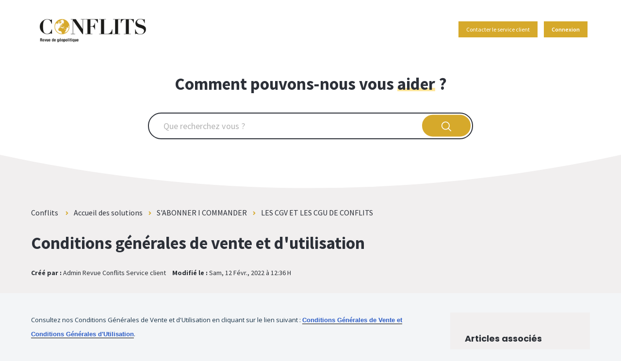

--- FILE ---
content_type: text/html; charset=utf-8
request_url: https://support.revueconflits.com/support/solutions/articles/80000975646-conditions-g%C3%A9n%C3%A9rales-de-vente-et-d-utilisation
body_size: 8507
content:
<!DOCTYPE html>
       
        <!--[if lt IE 7]><html class="no-js ie6 dew-dsm-theme " lang="fr" dir="ltr" data-date-format="non_us"><![endif]-->       
        <!--[if IE 7]><html class="no-js ie7 dew-dsm-theme " lang="fr" dir="ltr" data-date-format="non_us"><![endif]-->       
        <!--[if IE 8]><html class="no-js ie8 dew-dsm-theme " lang="fr" dir="ltr" data-date-format="non_us"><![endif]-->       
        <!--[if IE 9]><html class="no-js ie9 dew-dsm-theme " lang="fr" dir="ltr" data-date-format="non_us"><![endif]-->       
        <!--[if IE 10]><html class="no-js ie10 dew-dsm-theme " lang="fr" dir="ltr" data-date-format="non_us"><![endif]-->       
        <!--[if (gt IE 10)|!(IE)]><!--><html class="no-js  dew-dsm-theme " lang="fr" dir="ltr" data-date-format="non_us"><!--<![endif]-->
	<head>
		
		<!--
 * Theme Name: Onil
 * Version: 1.0.1
 * Author: Aries Themes (Grow Shine Services Pvt. Ltd)
 * Purchased From: https://www.ariesthemes.com
 * Corporate Website : https://www.grow-shine.com
 * License: You must have a valid license purchased only from ariesthemes.com in order to legally use the theme for your project.
 * Copyright: © 2017 - 2021 Grow Shine Services Pvt. Ltd. All Rights Reserved
-->


<meta charset="utf-8">
<meta http-equiv="X-UA-Compatible" content="IE=edge,chrome=1">
<meta name="viewport" content="width=device-width, initial-scale=1.0">

<!-- Title for the page -->
<title> Conditions générales de vente et d&#39;utilisation : Conflits  </title>

<!-- Meta information -->

      <meta charset="utf-8" />
      <meta http-equiv="X-UA-Compatible" content="IE=edge,chrome=1" />
      <meta name="description" content= "" />
      <meta name="author" content= "Admin Revue Conflits Service client" />
       <meta property="og:title" content="Conditions générales de vente et d&amp;#39;utilisation" />  <meta property="og:url" content="https://support.revueconflits.com/support/solutions/articles/80000975646-conditions-g%C3%A9n%C3%A9rales-de-vente-et-d-utilisation" />  <meta property="og:description" content=" Consultez nos Conditions Générales de Vente et d&amp;#39;Utilisation en cliquant sur le lien suivant : Conditions Générales de Vente et Conditions Générales d&amp;#39;Utilisation.  " />  <meta property="og:image" content="https://s3.eu-central-1.amazonaws.com/euc-cdn.freshdesk.com/data/helpdesk/attachments/production/80174926030/logo/06t46OdE_Jtz-jYpVBTB1h6eRKbRhUuaZw.png?X-Amz-Algorithm=AWS4-HMAC-SHA256&amp;amp;X-Amz-Credential=AKIAS6FNSMY2XLZULJPI%2F20260120%2Feu-central-1%2Fs3%2Faws4_request&amp;amp;X-Amz-Date=20260120T070929Z&amp;amp;X-Amz-Expires=604800&amp;amp;X-Amz-SignedHeaders=host&amp;amp;X-Amz-Signature=e3ff7083637b03e94ce0ec47df52a3809219d1e4a0ca23e5c078c7dbb69be6bf" />  <meta property="og:site_name" content="Conflits" />  <meta property="og:type" content="article" />  <meta property="article:author" content="Admin Revue Conflits Service client" />  <meta name="twitter:title" content="Conditions générales de vente et d&amp;#39;utilisation" />  <meta name="twitter:url" content="https://support.revueconflits.com/support/solutions/articles/80000975646-conditions-g%C3%A9n%C3%A9rales-de-vente-et-d-utilisation" />  <meta name="twitter:description" content=" Consultez nos Conditions Générales de Vente et d&amp;#39;Utilisation en cliquant sur le lien suivant : Conditions Générales de Vente et Conditions Générales d&amp;#39;Utilisation.  " />  <meta name="twitter:image" content="https://s3.eu-central-1.amazonaws.com/euc-cdn.freshdesk.com/data/helpdesk/attachments/production/80174926030/logo/06t46OdE_Jtz-jYpVBTB1h6eRKbRhUuaZw.png?X-Amz-Algorithm=AWS4-HMAC-SHA256&amp;amp;X-Amz-Credential=AKIAS6FNSMY2XLZULJPI%2F20260120%2Feu-central-1%2Fs3%2Faws4_request&amp;amp;X-Amz-Date=20260120T070929Z&amp;amp;X-Amz-Expires=604800&amp;amp;X-Amz-SignedHeaders=host&amp;amp;X-Amz-Signature=e3ff7083637b03e94ce0ec47df52a3809219d1e4a0ca23e5c078c7dbb69be6bf" />  <meta name="twitter:card" content="summary" />  <link rel="canonical" href="https://support.revueconflits.com/support/solutions/articles/80000975646-conditions-g%C3%A9n%C3%A9rales-de-vente-et-d-utilisation" /> 

<!-- Responsive setting -->
<link rel="apple-touch-icon" href="https://s3.eu-central-1.amazonaws.com/euc-cdn.freshdesk.com/data/helpdesk/attachments/production/80065919197/fav_icon/pXvmrRnOJZG1sM2VnGYH2oU8-MmbC5B-RA.png" />
        <link rel="apple-touch-icon" sizes="72x72" href="https://s3.eu-central-1.amazonaws.com/euc-cdn.freshdesk.com/data/helpdesk/attachments/production/80065919197/fav_icon/pXvmrRnOJZG1sM2VnGYH2oU8-MmbC5B-RA.png" />
        <link rel="apple-touch-icon" sizes="114x114" href="https://s3.eu-central-1.amazonaws.com/euc-cdn.freshdesk.com/data/helpdesk/attachments/production/80065919197/fav_icon/pXvmrRnOJZG1sM2VnGYH2oU8-MmbC5B-RA.png" />
        <link rel="apple-touch-icon" sizes="144x144" href="https://s3.eu-central-1.amazonaws.com/euc-cdn.freshdesk.com/data/helpdesk/attachments/production/80065919197/fav_icon/pXvmrRnOJZG1sM2VnGYH2oU8-MmbC5B-RA.png" />
        <meta name="viewport" content="width=device-width, initial-scale=1.0, maximum-scale=5.0, user-scalable=yes" /> 


<!-- Open Sans Google Font -->
<link href="https://fonts.googleapis.com/css?family=Open+Sans:300,400,600,700,800" rel="stylesheet">

<!-- Fontawesome Icons Library -->
<link rel="stylesheet" href="https://use.fontawesome.com/releases/v5.13.0/css/all.css">

<!-- Animate CSS -->
<link rel="stylesheet" href="https://cdnjs.cloudflare.com/ajax/libs/animate.css/4.0.0/animate.min.css"/>

<script src="https://kit.fontawesome.com/bfc862380e.js"></script>
		
		<!-- Adding meta tag for CSRF token -->
		<meta name="csrf-param" content="authenticity_token" />
<meta name="csrf-token" content="kLC3E8gqOYDPvKdbqgNPhe6cgVOzC1CMexszn7I371hZubFRxpHbxvGgRG3GKKQNNXc+5xnzlVSPqSRGksk0uQ==" />
		<!-- End meta tag for CSRF token -->
		
		<!-- Fav icon for portal -->
		<link rel='shortcut icon' href='https://s3.eu-central-1.amazonaws.com/euc-cdn.freshdesk.com/data/helpdesk/attachments/production/80065919197/fav_icon/pXvmrRnOJZG1sM2VnGYH2oU8-MmbC5B-RA.png' />

		<!-- Base stylesheet -->
 
		<link rel="stylesheet" media="print" href="https://euc-assets4.freshdesk.com/assets/cdn/portal_print-6e04b27f27ab27faab81f917d275d593fa892ce13150854024baaf983b3f4326.css" />
	  		<link rel="stylesheet" media="screen" href="https://euc-assets2.freshdesk.com/assets/cdn/falcon_portal_utils-a58414d6bc8bc6ca4d78f5b3f76522e4970de435e68a5a2fedcda0db58f21600.css" />	

		
		<!-- Theme stylesheet -->

		<link href="/support/theme.css?v=3&amp;d=1673256758" media="screen" rel="stylesheet" type="text/css">

		<!-- Google font url if present -->
		<link href='https://fonts.googleapis.com/css?family=Source+Sans+Pro:regular,italic,600,700,700italic|Poppins:regular,600,700' rel='stylesheet' type='text/css' nonce='1ffRnb5yXdo+ZfiYMZtARA=='>

		<!-- Including default portal based script framework at the top -->
		<script src="https://euc-assets9.freshdesk.com/assets/cdn/portal_head_v2-d07ff5985065d4b2f2826fdbbaef7df41eb75e17b915635bf0413a6bc12fd7b7.js"></script>
		<!-- Including syntexhighlighter for portal -->
		<script src="https://euc-assets1.freshdesk.com/assets/cdn/prism-841b9ba9ca7f9e1bc3cdfdd4583524f65913717a3ab77714a45dd2921531a402.js"></script>

		

		<!-- Access portal settings information via javascript -->
		 <script type="text/javascript">     var portal = {"language":"fr","name":"Conflits ","contact_info":"","current_page_name":"article_view","current_tab":"solutions","vault_service":{"url":"https://vault-service-eu.freshworks.com/data","max_try":2,"product_name":"fd"},"current_account_id":1749539,"preferences":{"bg_color":"#f3f5f7","header_color":"#ffffff","help_center_color":"#f3f5f7","footer_color":"#183247","tab_color":"#666666","tab_hover_color":"#02b875","btn_background":"#f3f5f7","btn_primary_background":"#02b875","baseFont":"Source Sans Pro","textColor":"#2c3036","headingsFont":"Poppins","headingsColor":"#2c3036","linkColor":"#000000","linkColorHover":"#2753d7","inputFocusRingColor":"#02b875","nonResponsive":"false"},"image_placeholders":{"spacer":"https://euc-assets4.freshdesk.com/assets/misc/spacer.gif","profile_thumb":"https://euc-assets6.freshdesk.com/assets/misc/profile_blank_thumb-4a7b26415585aebbd79863bd5497100b1ea52bab8df8db7a1aecae4da879fd96.jpg","profile_medium":"https://euc-assets9.freshdesk.com/assets/misc/profile_blank_medium-1dfbfbae68bb67de0258044a99f62e94144f1cc34efeea73e3fb85fe51bc1a2c.jpg"},"falcon_portal_theme":true,"current_object_id":80000975646};     var attachment_size = 20;     var blocked_extensions = "";     var allowed_extensions = "";     var store = { 
        ticket: {},
        portalLaunchParty: {} };    store.portalLaunchParty.ticketFragmentsEnabled = false;    store.pod = "eu-central-1";    store.region = "EU"; </script> 


			
	</head>
	<body>
            	
		
		
		<!-- Notification Messages -->
 <div class="alert alert-with-close notice hide" id="noticeajax"></div> 

<header class="hc_header over_banner">
   <div class="portal-header">
      <div class="company_logo">
         <a href="/support/home" class="portal-logo">
            <span class="portal-img">
               <img src="https://www.revueconflits.com/wp-content/uploads/2022/04/Logo-Conflits-2021-Sept-2021.png">
            </span>
         </a>
      </div>
      <div class="nav-wrapper">
         <button class="menu-button">
            <i class="fas fa-bars"></i>
         </button>
         <nav class="user-nav" id="user-nav">
            <a class="submit-ticket" href="/support/tickets/new">Contacter le service client</a>
         </nav>
         <span class="portal_navigation">
          <div class="welcome">Bienvenue <b></b> </div>  <b><a href="/support/login"><b>Connexion</b></a></b>
         </span>
      </div>
   </div>
</header>

<section class="hero inner_hero">
   <div class="hero-inner">
     <h1 class="welcome_text">Comment pouvons-nous vous <span>aider</span> ?</h1>
      <form class="hc-search-form print--remove" autocomplete="off" action="/support/search/solutions" id="hc-search-form" data-csrf-ignore="true">
	<div class="hc-search-input">
	<label for="support-search-input" class="hide">Que recherchez vous ?</label>
		<input placeholder="Que recherchez vous ?" type="text"
			name="term" class="special" value=""
            rel="page-search" data-max-matches="10" id="support-search-input">
	</div>
	<div class="hc-search-button">
		<button class="btn btn-primary" aria-label="Rechercher" type="submit" autocomplete="off">
			<i class="mobile-icon-search hide-tablet"></i>
			<span class="hide-in-mobile">
				Rechercher
			</span>
		</button>
	</div>
</form>
   </div>
</section>
<div class="__curve inner__curve">
   <svg xmlns="http://www.w3.org/2000/svg" viewBox="0 0 100 100" width="100%" height="100%" preserveAspectRatio="none">
      <path d="M0,0 C16.6666667,66 33.3333333,98 50,98 C66.6666667,98 83.3333333,66 100,0 L100,100 L0,100 L0,0 Z" />
   </svg>
</div>


<script type="text/javascript">
   jQuery(document).ready(function($){
   $('.menu-button').click(function(e){
         e.preventDefault();
         $('.nav-wrapper').toggleClass('__open');
         $(this).next().slideToggle(250);
      })
   });
</script>


<div class="body-wrapper">    
   <section class="breadcrumbs-section">
   <div class="portal-container">
      <nav class="sub-nav">
         <ol class="_breadcrumb">
            <li title="Conflits "><a href="/support/home">Conflits </a><i class="fas fa-angle-right"></i></li>
            <li><a href="/support/solutions">Accueil des solutions</a><i class="fas fa-angle-right"></i></li>
            <li><a href="/support/solutions/80000122955">S&#39;ABONNER I COMMANDER</a><i class="fas fa-angle-right"></i></li>
            <li><a href="/support/solutions/folders/80000685768">LES CGV ET LES CGU DE CONFLITS</a></li>
         </ol>
      </nav>
      <div class="article_info">
         <h2 class="article-name">Conditions générales de vente et d&#39;utilisation</h2>
         
         <div class="_created"><strong>Créé par :</strong> Admin Revue Conflits Service client </div>
         
         <p class="_modified"><strong>Modifié le :</strong> Sam, 12 Févr., 2022 à 12:36 H</p>
      </div>
   </div>
</section>
<section class="__article fc-article-show" id="article-show-80000975646">
   <div class="portal-container">
      <div class="article-container">
         <div class="article-view">
            <div class="article__body article-body">
               <p dir="ltr"><span dir="ltr" style="color: rgb(24, 50, 71); font-family: -apple-system, BlinkMacSystemFont, &quot;Segoe UI&quot;, Roboto, &quot;Helvetica Neue&quot;, Arial, sans-serif; font-size: 13px; font-style: normal; font-variant-ligatures: normal; font-variant-caps: normal; font-weight: 400; letter-spacing: normal; orphans: 2; text-align: start; text-indent: 0px; text-transform: none; white-space: normal; widows: 2; word-spacing: 0px; -webkit-text-stroke-width: 0px;  text-decoration-thickness: initial; text-decoration-style: initial; text-decoration-color: initial; display: inline !important; float: none;">Consultez nos Conditions Générales de Vente et d'Utilisation en cliquant sur le lien suivant :&nbsp;</span><a data-identifyelement="477" href="https://www.revueconflits.com/cgv/" rel="noopener noreferrer" style="box-sizing: border-box;  color: rgb(44, 92, 197); text-decoration: none; font-family: -apple-system, BlinkMacSystemFont, &quot;Segoe UI&quot;, Roboto, &quot;Helvetica Neue&quot;, Arial, sans-serif; font-size: 13px; font-style: normal; font-variant-ligatures: normal; font-variant-caps: normal; font-weight: 400; letter-spacing: normal; orphans: 2; text-align: start; text-indent: 0px; text-transform: none; white-space: normal; widows: 2; word-spacing: 0px; -webkit-text-stroke-width: 0px;" target="_blank"><strong dir="ltr">Conditions Générales de Vente et Conditions Générales d'Utilisation</strong></a><span style="color: rgb(24, 50, 71); font-family: -apple-system, BlinkMacSystemFont, &quot;Segoe UI&quot;, Roboto, &quot;Helvetica Neue&quot;, Arial, sans-serif; font-size: 13px; font-style: normal; font-variant-ligatures: normal; font-variant-caps: normal; font-weight: 400; letter-spacing: normal; orphans: 2; text-align: start; text-indent: 0px; text-transform: none; white-space: normal; widows: 2; word-spacing: 0px; -webkit-text-stroke-width: 0px;  text-decoration-thickness: initial; text-decoration-style: initial; text-decoration-color: initial; display: inline !important; float: none;">.</span>&nbsp;</p>
            </div>
            <div class="article__vote">
               
               <div id="article-author">  <div class="user-pic-thumb image-lazy-load "> <div class="thumb avatar-text circle text-center bg-0"> A  </div> </div> <span class="muted">Admin est l'auteur de cet article de solution.</span></div><p class="article-vote" id="voting-container" 
											data-user-id="" 
											data-article-id="80000975646"
											data-language="fr">
										Cette réponse a-t-elle été utile ?<span data-href="/support/solutions/articles/80000975646/thumbs_up" class="vote-up a-link" id="article_thumbs_up" 
									data-remote="true" data-method="put" data-update="#voting-container" 
									data-user-id=""
									data-article-id="80000975646"
									data-language="fr"
									data-update-with-message="Ravi d'avoir pu vous aider. Merci pour les commentaires.">
								Oui</span><span class="vote-down-container"><span data-href="/support/solutions/articles/80000975646/thumbs_down" class="vote-down a-link" id="article_thumbs_down" 
									data-remote="true" data-method="put" data-update="#vote-feedback-form" 
									data-user-id=""
									data-article-id="80000975646"
									data-language="fr"
									data-hide-dom="#voting-container" data-show-dom="#vote-feedback-container">
								Non</span></span></p><a class="hide a-link" id="vote-feedback-form-link" data-hide-dom="#vote-feedback-form-link" data-show-dom="#vote-feedback-container">Envoyer vos commentaires</a><div id="vote-feedback-container"class="hide vote-feedback">	<div class="lead">Désolés de n'avoir pu vous être utile. Aidez-nous à améliorer cet article en nous faisant part de vos commentaires.</div>	<div id="vote-feedback-form">		<div class="sloading loading-small loading-block"></div>	</div></div>
            </div>
         </div>
         <div class="sidebar-view">
            <div id="related_articles"><div class="cs-g-c"><section class="article-list"><h3 class="list-lead">Articles associés</h3><ul rel="remote" 
			data-remote-url="/support/search/articles/80000975646/related_articles?container=related_articles&limit=10" 
			id="related-article-list"></ul></section></div></div>
         </div>
      </div>
   </div>
</section>
<script type="text/javascript">
   jQuery(document).ready(function($){
      jQuery(".portal-footer").addClass("article--footer");
   });
</script>
</div>


<div class="footer__curve __curve">
   <svg xmlns="http://www.w3.org/2000/svg" viewBox="0 0 100 100" width="100%" height="100%" preserveAspectRatio="none">
      <path d="M0,0 C16.6666667,66 33.3333333,98 50,98 C66.6666667,98 83.3333333,66 100,0 L100,100 L0,100 L0,0 Z" fill="#fff"/>
   </svg>
</div>
<footer class="portal-footer">
   <div class="portal-container">
      <div class="row _grid">
         <div class="_col _col_5 first_col">
            <h3>Revueconflits.com</h3>
            <p class="company_info">32 rue du Faubourg Poissonnière 75010 PARIS.</p>
            <ul class="social">
               <li><a href="https://www.facebook.com/revueconflits/" target="_blank"><i class="fab fa-facebook-f"></i></a></li>
               <li><a href="https://twitter.com/revueconflits" target="_blank"><i class="fab fa-twitter"></i></a></li>
               <li><a href="https://fr.linkedin.com/company/conflits" target="_blank"><i class="fab fa-linkedin-in"></i></a></li>
               <li><a href="https://www.instagram.com/revueconflits/" target="_blank"><i class="fab fa-instagram"></i></a></li>
               <li><a href="https://www.youtube.com/channel/UCihYCHXhm3X3qgk0L-hBZxw" target="_blank"><i class="fab fa-youtube"></i></a></li>
            </ul>
         </div>
         <div class="_col _col_5">
            <h3>Revueconflits.com</h3>
            <ul>
               <li><a href="https://www.revueconflits.com/">www.revueconflits.com</a></li>
               <li><a href="https://revueconflits.aboshop.fr/">Boutique Conflits</a></li>
               <li><a href="https://mozzoportal.publishingcenter.net/conflits/">Lire Conflits en ligne</a></li>
            </ul>
         </div>
         <div class="_col _col_5">
            <h3>Besoin d'aide</h3>
            <ul>
              <li><a href="#!">Questions/réponses</a></li>
              <li><a href="https://support.revueconflits.com/support/solutions/80000122935">Tutoriels vidéo</a></li>
            </ul>
         </div>
         <div class="_col _col_5">
            <h3>Contactez-nous</h3>
            <ul>
               <li><a href="http://support.revueconflits.com/support/tickets/new">Par Email</a></li>
               <a>Par téléphone 01 84 79 01 34</a>
            </ul>
         </div>
      </div>
   </div>
   <aside class="footer_copyright">
      <div class="portal-container">
         <p>&copy; <span id="year"></span> <a target="_blank" href="https://revueconflits.com" title="Freshdesk and Freshservice Customization Expert">Revue Conflits </a>. Tous droits réservés.</p>
      </div>
   </aside>
</footer>
<a href="#!" class="Top animate__animated animate__bounceInUp"><i class="fas fa-angle-up"></i></a>

<script type="text/javascript">
   jQuery(document).ready(function($){
   
      var x = new Date();
      var y = x.getFullYear();
      $('#year').html(y);
   
      $(window).scroll(function() {
        if ($(this).scrollTop() > 100) {
            $('.Top').fadeIn();
        } else {
            $('.Top').fadeOut();
        }
      });
   
      $('.Top').click(function() {
         $("html, body").animate({
             scrollTop: 0
         }, 600);
         return false;
      });

      $(".accordion_title").on("click", function () {
       var $title = $(this);
       $title.toggleClass("_active");
       $title.parents(".accordion_block").find(".accordion_content").slideToggle();
      });
   
      jQuery(".start_topic a").addClass("btn");
      jQuery(".portal_navigation .language-options .dropdown-toggle").addClass("btn");
     
      if (typeof $('#video-preview').get(0) != 'undefined') {
        $('.videos-list li a').click(function(e) {
            $('#video-preview').attr('src', $(this).attr('data-link'));
        });
      }

   });
</script>



			<script src="https://euc-assets5.freshdesk.com/assets/cdn/portal_bottom-0fe88ce7f44d512c644a48fda3390ae66247caeea647e04d017015099f25db87.js"></script>

		<script src="https://euc-assets9.freshdesk.com/assets/cdn/redactor-642f8cbfacb4c2762350a557838bbfaadec878d0d24e9a0d8dfe90b2533f0e5d.js"></script> 
		<script src="https://euc-assets8.freshdesk.com/assets/cdn/lang/fr-f9ba51f8fe0372c5f31fa7b0409b2ee9bd602a8610e4cd3ad8d5937906522bb8.js"></script>
		<!-- for i18n-js translations -->
  		<script src="https://euc-assets6.freshdesk.com/assets/cdn/i18n/portal/fr-ee038ba74ad4761ef3d1473f8fa969ed122cff148be4bebc1beb22833f96a4d5.js"></script>
		<!-- Including default portal based script at the bottom -->
		<script nonce="1ffRnb5yXdo+ZfiYMZtARA==">
//<![CDATA[
	
	jQuery(document).ready(function() {
					
		// Setting the locale for moment js
		moment.lang('fr');

		var validation_meassages = {"required":"Ce champ est requis.","remote":"Veuillez corriger ce champ.","email":"Veuillez saisir une adresse e-mail valide.","url":"Veuillez saisir une adresse URL valide.","date":"Veuillez saisir une date valide.","dateISO":"Veuillez saisir une date valide (ISO).","number":"Veuillez saisir un numéro valide.","digits":"Veuillez saisir des chiffres uniquement.","creditcard":"Veuillez saisir un numéro de carte bancaire valide.","equalTo":"Veuillez saisir la même valeur à nouveau.","two_decimal_place_warning":"La valeur ne peut contenir plus de 2 chiffres décimaux","select_atleast_one":"Sélectionnez au moins une option.","select2_minimum_limit":"Veuillez saisir au moins %{char_count} lettres","select2_maximum_limit":"Vous pouvez uniquement choisir %{limit} %{container}","integration_no_match":"aucune donnée correspondante...","ember_method_name_reserved":"Ce nom est réservé et ne peut être utilisé. Veuillez choisir un autre nom."}	

		jQuery.extend(jQuery.validator.messages, validation_meassages );


		jQuery(".call_duration").each(function () {
			var format,time;
			if (jQuery(this).data("time") === undefined) { return; }
			if(jQuery(this).hasClass('freshcaller')){ return; }
			time = jQuery(this).data("time");
			if (time>=3600) {
			 format = "hh:mm:ss";
			} else {
				format = "mm:ss";
			}
			jQuery(this).html(time.toTime(format));
		});
	});

	// Shortcuts variables
	var Shortcuts = {"global":{"help":"?","save":"mod+return","cancel":"esc","search":"/","status_dialog":"mod+alt+return","save_cuctomization":"mod+shift+s"},"app_nav":{"dashboard":"g d","tickets":"g t","social":"g e","solutions":"g s","forums":"g f","customers":"g c","reports":"g r","admin":"g a","ticket_new":"g n","compose_email":"g m"},"pagination":{"previous":"alt+left","next":"alt+right","alt_previous":"j","alt_next":"k"},"ticket_list":{"ticket_show":"return","select":"x","select_all":"shift+x","search_view":"v","show_description":"space","unwatch":"w","delete":"#","pickup":"@","spam":"!","close":"~","silent_close":"alt+shift+`","undo":"z","reply":"r","forward":"f","add_note":"n","scenario":"s"},"ticket_detail":{"toggle_watcher":"w","reply":"r","forward":"f","add_note":"n","close":"~","silent_close":"alt+shift+`","add_time":"m","spam":"!","delete":"#","show_activities_toggle":"}","properties":"p","expand":"]","undo":"z","select_watcher":"shift+w","go_to_next":["j","down"],"go_to_previous":["k","up"],"scenario":"s","pickup":"@","collaboration":"d"},"social_stream":{"search":"s","go_to_next":["j","down"],"go_to_previous":["k","up"],"open_stream":["space","return"],"close":"esc","reply":"r","retweet":"shift+r"},"portal_customizations":{"preview":"mod+shift+p"},"discussions":{"toggle_following":"w","add_follower":"shift+w","reply_topic":"r"}};
	
	// Date formats
	var DATE_FORMATS = {"non_us":{"moment_date_with_week":"ddd, D MMM, YYYY","datepicker":"d M, yy","datepicker_escaped":"d M yy","datepicker_full_date":"D, d M, yy","mediumDate":"d MMM, yyyy"},"us":{"moment_date_with_week":"ddd, MMM D, YYYY","datepicker":"M d, yy","datepicker_escaped":"M d yy","datepicker_full_date":"D, M d, yy","mediumDate":"MMM d, yyyy"}};

	var lang = { 
		loadingText: "Veuillez patienter...",
		viewAllTickets: "Voir tous les tickets"
	};


//]]>
</script> 

		

		<img src='/support/solutions/articles/80000975646-conditions-g%C3%A9n%C3%A9rales-de-vente-et-d-utilisation/hit' alt='Nombre de consultations d'article' aria-hidden='true'/>
		<script type="text/javascript">
     		I18n.defaultLocale = "en";
     		I18n.locale = "fr";
		</script>
			
    	


		<!-- Include dynamic input field script for signup and profile pages (Mint theme) -->

	</body>
</html>
